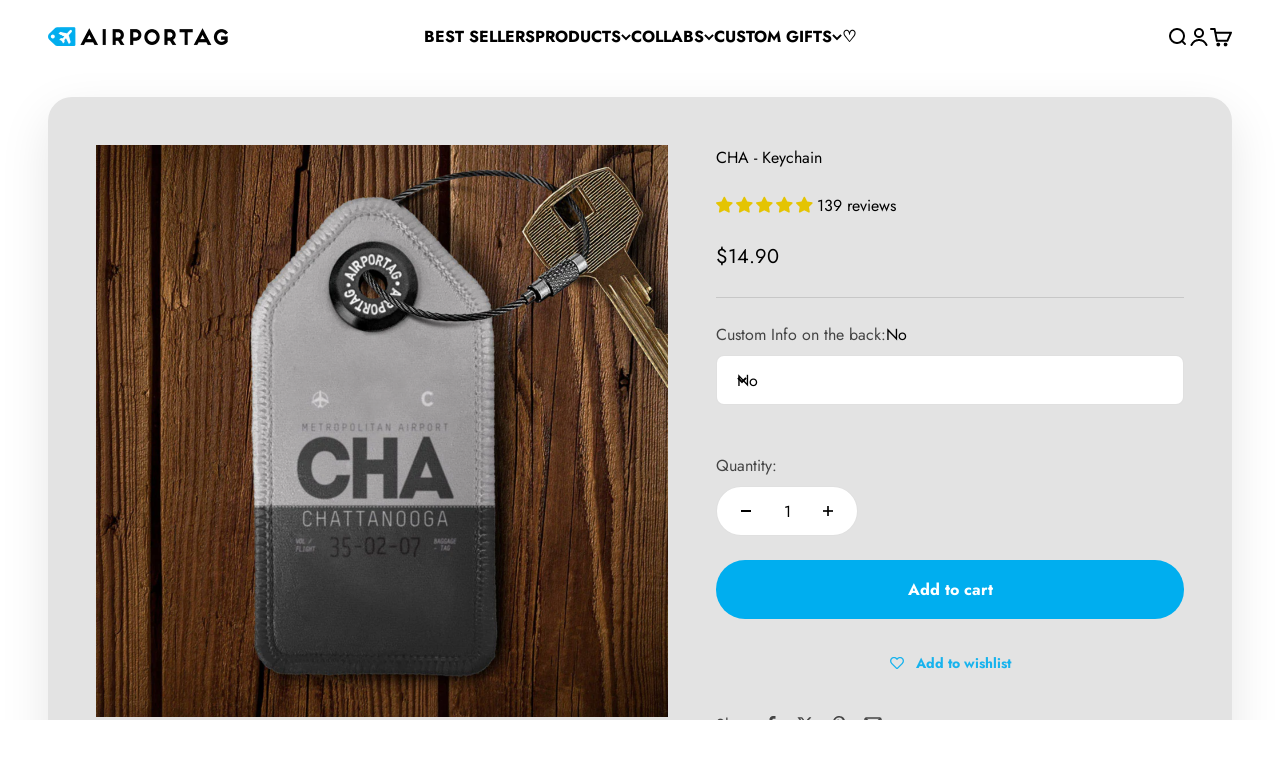

--- FILE ---
content_type: text/css;charset=UTF-8
request_url: https://assets.cloudlift.app/api/font/css?shop=airportag.myshopify.com&names=Interstate%20Compressed%20Bold
body_size: -107
content:
@font-face {
    font-family: 'Interstate Compressed Bold';
    font-style: normal;
    font-weight: normal; 
    src: url('https://storage.googleapis.com/cloudlift-app-cloud-prod-assets/airportag/f_Interstate_Compressed_Bold.ttf') format('truetype');
}


--- FILE ---
content_type: text/json
request_url: https://conf.config-security.com/model
body_size: 84
content:
{"title":"recommendation AI model (keras)","structure":"release_id=0x57:3a:6d:50:72:2e:61:6b:44:78:5b:63:7b:45:58:46:43:55:65:7a:45:4f:51:77:5d:63:2c:77:43;keras;uvscdj6izh55nnqjhcptx4req9fr7kf7ladkqjxlsihzvfz6i8z3oz6zo1xy6e7nkan6fmd7","weights":"../weights/573a6d50.h5","biases":"../biases/573a6d50.h5"}

--- FILE ---
content_type: text/javascript; charset=utf-8
request_url: https://airportag.com/products/cha-leather-keychain.js
body_size: 205
content:
{"id":35943350289,"title":"CHA - Keychain","handle":"cha-leather-keychain","description":"\u003cp id=\"isPasted\"\u003ePrevent your keys from flying away .\u003c\/p\u003e\u003cp\u003eOur exclusive keychain collection is entirely designed to be meaningful for travelers and aviation lovers.\u003c\/p\u003e\u003cp\u003eNow you can express your lifestyle in every detail of your day.\u003c\/p\u003e\u003cp\u003eKeep your wanderlust spirit alive and your aviation passion even more fun.\u003c\/p\u003e","published_at":"2016-11-22T14:48:00-02:00","created_at":"2017-11-29T13:49:42-02:00","vendor":"TAK","type":"Keychain","tags":["Airport Codes","Codes","Keychain","Keychain Back - BLACK LETTERS","Leather keychain"],"price":1490,"price_min":1490,"price_max":1990,"available":true,"price_varies":true,"compare_at_price":1490,"compare_at_price_min":1490,"compare_at_price_max":1490,"compare_at_price_varies":false,"variants":[{"id":349250289681,"title":"No","option1":"No","option2":null,"option3":null,"sku":"CHA-770","requires_shipping":true,"taxable":true,"featured_image":null,"available":true,"name":"CHA - Keychain - No","public_title":"No","options":["No"],"price":1490,"weight":91,"compare_at_price":1490,"inventory_quantity":1,"inventory_management":null,"inventory_policy":"deny","barcode":"50289681","requires_selling_plan":false,"selling_plan_allocations":[]},{"id":41991830667325,"title":"Yes","option1":"Yes","option2":null,"option3":null,"sku":"CHA-CUSTOM-770","requires_shipping":true,"taxable":true,"featured_image":null,"available":true,"name":"CHA - Keychain - Yes","public_title":"Yes","options":["Yes"],"price":1990,"weight":91,"compare_at_price":1490,"inventory_quantity":0,"inventory_management":null,"inventory_policy":"deny","barcode":"50289681","requires_selling_plan":false,"selling_plan_allocations":[]}],"images":["\/\/cdn.shopify.com\/s\/files\/1\/0322\/6285\/files\/CHA-keychain.jpg?v=1736811563"],"featured_image":"\/\/cdn.shopify.com\/s\/files\/1\/0322\/6285\/files\/CHA-keychain.jpg?v=1736811563","options":[{"name":"Custom Info on the back","position":1,"values":["No","Yes"]}],"url":"\/products\/cha-leather-keychain","media":[{"alt":null,"id":25462031319101,"position":1,"preview_image":{"aspect_ratio":1.0,"height":1000,"width":1000,"src":"https:\/\/cdn.shopify.com\/s\/files\/1\/0322\/6285\/files\/CHA-keychain.jpg?v=1736811563"},"aspect_ratio":1.0,"height":1000,"media_type":"image","src":"https:\/\/cdn.shopify.com\/s\/files\/1\/0322\/6285\/files\/CHA-keychain.jpg?v=1736811563","width":1000}],"requires_selling_plan":false,"selling_plan_groups":[]}

--- FILE ---
content_type: text/javascript; charset=utf-8
request_url: https://airportag.com/products/cha-leather-keychain.js
body_size: 981
content:
{"id":35943350289,"title":"CHA - Keychain","handle":"cha-leather-keychain","description":"\u003cp id=\"isPasted\"\u003ePrevent your keys from flying away .\u003c\/p\u003e\u003cp\u003eOur exclusive keychain collection is entirely designed to be meaningful for travelers and aviation lovers.\u003c\/p\u003e\u003cp\u003eNow you can express your lifestyle in every detail of your day.\u003c\/p\u003e\u003cp\u003eKeep your wanderlust spirit alive and your aviation passion even more fun.\u003c\/p\u003e","published_at":"2016-11-22T14:48:00-02:00","created_at":"2017-11-29T13:49:42-02:00","vendor":"TAK","type":"Keychain","tags":["Airport Codes","Codes","Keychain","Keychain Back - BLACK LETTERS","Leather keychain"],"price":1490,"price_min":1490,"price_max":1990,"available":true,"price_varies":true,"compare_at_price":1490,"compare_at_price_min":1490,"compare_at_price_max":1490,"compare_at_price_varies":false,"variants":[{"id":349250289681,"title":"No","option1":"No","option2":null,"option3":null,"sku":"CHA-770","requires_shipping":true,"taxable":true,"featured_image":null,"available":true,"name":"CHA - Keychain - No","public_title":"No","options":["No"],"price":1490,"weight":91,"compare_at_price":1490,"inventory_quantity":1,"inventory_management":null,"inventory_policy":"deny","barcode":"50289681","requires_selling_plan":false,"selling_plan_allocations":[]},{"id":41991830667325,"title":"Yes","option1":"Yes","option2":null,"option3":null,"sku":"CHA-CUSTOM-770","requires_shipping":true,"taxable":true,"featured_image":null,"available":true,"name":"CHA - Keychain - Yes","public_title":"Yes","options":["Yes"],"price":1990,"weight":91,"compare_at_price":1490,"inventory_quantity":0,"inventory_management":null,"inventory_policy":"deny","barcode":"50289681","requires_selling_plan":false,"selling_plan_allocations":[]}],"images":["\/\/cdn.shopify.com\/s\/files\/1\/0322\/6285\/files\/CHA-keychain.jpg?v=1736811563"],"featured_image":"\/\/cdn.shopify.com\/s\/files\/1\/0322\/6285\/files\/CHA-keychain.jpg?v=1736811563","options":[{"name":"Custom Info on the back","position":1,"values":["No","Yes"]}],"url":"\/products\/cha-leather-keychain","media":[{"alt":null,"id":25462031319101,"position":1,"preview_image":{"aspect_ratio":1.0,"height":1000,"width":1000,"src":"https:\/\/cdn.shopify.com\/s\/files\/1\/0322\/6285\/files\/CHA-keychain.jpg?v=1736811563"},"aspect_ratio":1.0,"height":1000,"media_type":"image","src":"https:\/\/cdn.shopify.com\/s\/files\/1\/0322\/6285\/files\/CHA-keychain.jpg?v=1736811563","width":1000}],"requires_selling_plan":false,"selling_plan_groups":[]}